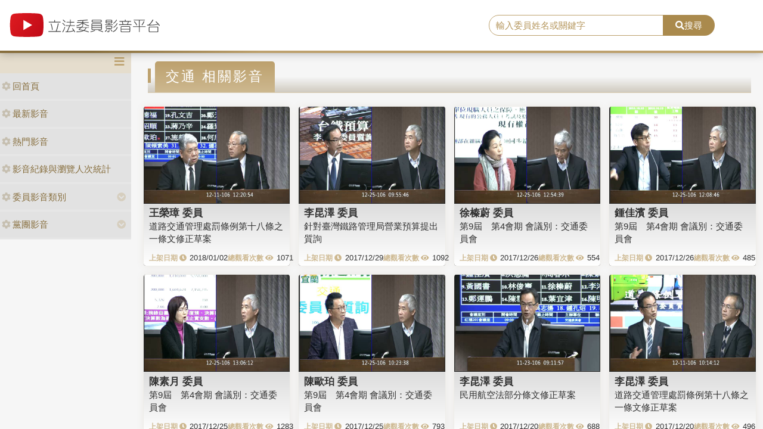

--- FILE ---
content_type: text/html; charset=utf-8
request_url: https://media.ly.gov.tw/Padding/Keyword?JsonModel=%7B%22TotalCount%22%3A1578%2C%22Current%22%3A49%2C%22PageCount%22%3A20%2C%22LastIndex%22%3A79%2C%22ActionName%22%3A%22Keyword%22%2C%22ControllerName%22%3A%22Padding%22%2C%22ID%22%3A0.0%2C%22NAME%22%3Anull%2C%22LGNO%22%3Anull%2C%22STAGE%22%3A0%2C%22KEYWORD%22%3A%22%E4%BA%A4%E9%80%9A%22%7D&Current=50
body_size: 6131
content:
<!DOCTYPE html>
<html xmlns="http://www.w3.org/1999/xhtml" xmlns:og="http://ogp.me/ns#">
<head>
    <meta http-equiv="Content-Type" content="text/html; charset=utf-8">
    <meta http-equiv="X-UA-Compatible" content="IE=edge,chrome=1">
    <meta name="viewport" content="width=device-width, initial-scale=1.0, maximum-scale=1.0, user-scalable=0">

    

    <link rel="shortcut icon" href="/Content/images/favicon.ico" type="image/x-icon">
    <title>立法委員影音平台</title>
    <link type="text/css" rel="stylesheet" href="/Content/vendors/bootstrap/css/bootstrap.min.css">
    <link type="text/css" rel="stylesheet" href="/Content/vendors/bootstrap-datepicker/css/bootstrap-datepicker.min.css">
    <link type="text/css" rel="stylesheet" href="/Content/vendors/font-awesome/css/all.css">
    <link type="text/css" rel="stylesheet" href="/Content/css/style.css">
    <link type="text/css" rel="stylesheet" href="/Content/vendors/swiper/css/swiper.min.css">

    <script type="text/javascript" src="/Content/vendors/jquery/jquery.min.js"></script>

    <!-- player -->
    <script src='/Scripts/player/player.js?V=0'></script>
    <link href="/Content/vendors/videojs/7.8.4/video-js.min.css" rel="stylesheet" />
    <link href="/Scripts/player/plugins/videojs.watermark.css" rel="stylesheet">
    <link href="/Scripts/player/player.css" rel="stylesheet" />
    <script src="/Content/vendors/videojs/7.8.4/videojs-ie8.min.js"></script>
    <script src="/Content/vendors/videojs/7.8.4/video.min.js"></script>
    <script src='/Scripts/player/plugins/videojs.watermark.js'></script>
    <!-- player title-->
    <link href="/Content/player/ITMAN.title.css" rel="stylesheet">
    <script src="/Scripts/player/plugins/ITMAN.title.js"></script>
    <!-- player -->
</head>


<body>
    <div id="wrapper">
        <header class="navbar" id="ws-header">
            <div class="navbar-header" id="ws-head" role="navigation">
                <div class="container-fluid h-middle">
                    
                    <div class="h-m-left">
                        <div class="navbar-brand ws-brand"><a href="/"><img src="/Content/images/logo.svg" alt="立法委員影音平台"></a></div>
                    </div>
                    
                    <div class="h-m-right">
                        <div class="h-m-r-middle">
                            <div class="ws-sign" style="display:none">
                                <a class="btn btn-outline-primary" href="https://www.ly.gov.tw/Pages/MediaWebMember.aspx">會員登入</a>
                                <a class="btn btn-primary" href="https://www.ly.gov.tw/Pages/WebMember.aspx?flag=createNew">加入會員</a>
                            </div>
                        </div>
                    </div>
                    <div class="h-m-center">
                        <div class="ws-search">
                            <div class="input-group">
                                <input class="form-control" type="text" placeholder="輸入委員姓名或關鍵字" aria-label="search" aria-describedby="search" id="txtSearch" />
                                <div class="input-group-append">
                                    <button class="btn btn-primary" id="search" type="button"><i class="fas fa-search"></i>搜尋</button>
                                </div>
                            </div>
                        </div>
                    </div>
                </div>
            </div>
        </header>
        <div class="pages index" id="ws-body">
            <div class="container-fluid">
                <!-- menu -->
                <aside id="ws_sidebar">
                    <div class="ws_navhead clearfix">
                        <button class="navbar-toggler" id="sidebar" type="button"><i class="fas fa-bars" aria-hidden="true"></i></button>
                    </div>
                    <ul class="list-group ws_navitems">
                        <li class="list-group-item">
                            <div class="ws_item">
                                <a class="list-link" href="/"><i class="fa fa-cog" aria-hidden="true"></i>回首頁</a>
                            </div>
                        </li>
                        <li class="list-group-item">
                            <div class="ws_item">
                                <a class="list-link" href="/Home/New"><i class="fa fa-cog" aria-hidden="true"></i>最新影音</a>
                            </div>
                        </li>
                        <li class="list-group-item">
                            <div class="ws_item">
                                <a class="list-link" href="/Home/Hot"><i class="fa fa-cog" aria-hidden="true"></i>熱門影音</a>
                            </div>
                        </li>
                        <li class="list-group-item">
                            <div class="ws_item">
                                <a class="list-link" href="/Home/Statistics"><i class="fa fa-cog" aria-hidden="true"></i>影音紀錄與瀏覽人次統計</a>
                            </div>
                        </li>
                        <li class="list-group-item parent">
                            <div class="ws_item">
                                <a class="list-link" href="#"><i class="fa fa-cog" aria-hidden="true"></i>委員影音類別</a>
                                <button id="menuTypebtn" class="employ current up down transition rotate" type="button"><i class="fas fa-chevron-circle-down"></i></button>
                            </div>
                            <ul class="ws_submenu" style="display: none;">
                                    <li><a class="list-link" href="/Padding/Type?JsonModel=%7B%22TotalCount%22%3A0%2C%22Current%22%3A0%2C%22PageCount%22%3A0%2C%22LastIndex%22%3A0%2C%22ActionName%22%3Anull%2C%22ControllerName%22%3A%22Padding%22%2C%22ID%22%3A0.0%2C%22NAME%22%3A%22%E5%85%A7%E6%94%BF%E5%A7%94%E5%93%A1%E6%9C%83%22%2C%22LGNO%22%3Anull%2C%22STAGE%22%3A0%2C%22KEYWORD%22%3Anull%7D">內政委員會</a></li>
                                    <li><a class="list-link" href="/Padding/Type?JsonModel=%7B%22TotalCount%22%3A0%2C%22Current%22%3A0%2C%22PageCount%22%3A0%2C%22LastIndex%22%3A0%2C%22ActionName%22%3Anull%2C%22ControllerName%22%3A%22Padding%22%2C%22ID%22%3A0.0%2C%22NAME%22%3A%22%E5%8F%B8%E6%B3%95%E5%8F%8A%E6%B3%95%E5%88%B6%E5%A7%94%E5%93%A1%E6%9C%83%22%2C%22LGNO%22%3Anull%2C%22STAGE%22%3A0%2C%22KEYWORD%22%3Anull%7D">司法及法制委員會</a></li>
                                    <li><a class="list-link" href="/Padding/Type?JsonModel=%7B%22TotalCount%22%3A0%2C%22Current%22%3A0%2C%22PageCount%22%3A0%2C%22LastIndex%22%3A0%2C%22ActionName%22%3Anull%2C%22ControllerName%22%3A%22Padding%22%2C%22ID%22%3A0.0%2C%22NAME%22%3A%22%E5%A4%96%E4%BA%A4%E5%8F%8A%E5%9C%8B%E9%98%B2%E5%A7%94%E5%93%A1%E6%9C%83%22%2C%22LGNO%22%3Anull%2C%22STAGE%22%3A0%2C%22KEYWORD%22%3Anull%7D">外交及國防委員會</a></li>
                                    <li><a class="list-link" href="/Padding/Type?JsonModel=%7B%22TotalCount%22%3A0%2C%22Current%22%3A0%2C%22PageCount%22%3A0%2C%22LastIndex%22%3A0%2C%22ActionName%22%3Anull%2C%22ControllerName%22%3A%22Padding%22%2C%22ID%22%3A0.0%2C%22NAME%22%3A%22%E4%BA%A4%E9%80%9A%E5%A7%94%E5%93%A1%E6%9C%83%22%2C%22LGNO%22%3Anull%2C%22STAGE%22%3A0%2C%22KEYWORD%22%3Anull%7D">交通委員會</a></li>
                                    <li><a class="list-link" href="/Padding/Type?JsonModel=%7B%22TotalCount%22%3A0%2C%22Current%22%3A0%2C%22PageCount%22%3A0%2C%22LastIndex%22%3A0%2C%22ActionName%22%3Anull%2C%22ControllerName%22%3A%22Padding%22%2C%22ID%22%3A0.0%2C%22NAME%22%3A%22%E5%85%A8%E9%99%A2%E5%A7%94%E5%93%A1%E6%9C%83%22%2C%22LGNO%22%3Anull%2C%22STAGE%22%3A0%2C%22KEYWORD%22%3Anull%7D">全院委員會</a></li>
                                    <li><a class="list-link" href="/Padding/Type?JsonModel=%7B%22TotalCount%22%3A0%2C%22Current%22%3A0%2C%22PageCount%22%3A0%2C%22LastIndex%22%3A0%2C%22ActionName%22%3Anull%2C%22ControllerName%22%3A%22Padding%22%2C%22ID%22%3A0.0%2C%22NAME%22%3A%22%E7%A4%BE%E6%9C%83%E7%A6%8F%E5%88%A9%E5%8F%8A%E8%A1%9B%E7%94%9F%E7%92%B0%E5%A2%83%E5%A7%94%E5%93%A1%E6%9C%83%22%2C%22LGNO%22%3Anull%2C%22STAGE%22%3A0%2C%22KEYWORD%22%3Anull%7D">社會福利及衛生環境委員會</a></li>
                                    <li><a class="list-link" href="/Padding/Type?JsonModel=%7B%22TotalCount%22%3A0%2C%22Current%22%3A0%2C%22PageCount%22%3A0%2C%22LastIndex%22%3A0%2C%22ActionName%22%3Anull%2C%22ControllerName%22%3A%22Padding%22%2C%22ID%22%3A0.0%2C%22NAME%22%3A%22%E8%B2%A1%E6%94%BF%E5%A7%94%E5%93%A1%E6%9C%83%22%2C%22LGNO%22%3Anull%2C%22STAGE%22%3A0%2C%22KEYWORD%22%3Anull%7D">財政委員會</a></li>
                                    <li><a class="list-link" href="/Padding/Type?JsonModel=%7B%22TotalCount%22%3A0%2C%22Current%22%3A0%2C%22PageCount%22%3A0%2C%22LastIndex%22%3A0%2C%22ActionName%22%3Anull%2C%22ControllerName%22%3A%22Padding%22%2C%22ID%22%3A0.0%2C%22NAME%22%3A%22%E9%99%A2%E6%9C%83%22%2C%22LGNO%22%3Anull%2C%22STAGE%22%3A0%2C%22KEYWORD%22%3Anull%7D">院會</a></li>
                                    <li><a class="list-link" href="/Padding/Type?JsonModel=%7B%22TotalCount%22%3A0%2C%22Current%22%3A0%2C%22PageCount%22%3A0%2C%22LastIndex%22%3A0%2C%22ActionName%22%3Anull%2C%22ControllerName%22%3A%22Padding%22%2C%22ID%22%3A0.0%2C%22NAME%22%3A%22%E6%95%99%E8%82%B2%E5%8F%8A%E6%96%87%E5%8C%96%E5%A7%94%E5%93%A1%E6%9C%83%22%2C%22LGNO%22%3Anull%2C%22STAGE%22%3A0%2C%22KEYWORD%22%3Anull%7D">教育及文化委員會</a></li>
                                    <li><a class="list-link" href="/Padding/Type?JsonModel=%7B%22TotalCount%22%3A0%2C%22Current%22%3A0%2C%22PageCount%22%3A0%2C%22LastIndex%22%3A0%2C%22ActionName%22%3Anull%2C%22ControllerName%22%3A%22Padding%22%2C%22ID%22%3A0.0%2C%22NAME%22%3A%22%E7%A8%8B%E5%BA%8F%E5%A7%94%E5%93%A1%E6%9C%83%22%2C%22LGNO%22%3Anull%2C%22STAGE%22%3A0%2C%22KEYWORD%22%3Anull%7D">程序委員會</a></li>
                                    <li><a class="list-link" href="/Padding/Type?JsonModel=%7B%22TotalCount%22%3A0%2C%22Current%22%3A0%2C%22PageCount%22%3A0%2C%22LastIndex%22%3A0%2C%22ActionName%22%3Anull%2C%22ControllerName%22%3A%22Padding%22%2C%22ID%22%3A0.0%2C%22NAME%22%3A%22%E7%B6%93%E6%BF%9F%E5%A7%94%E5%93%A1%E6%9C%83%22%2C%22LGNO%22%3Anull%2C%22STAGE%22%3A0%2C%22KEYWORD%22%3Anull%7D">經濟委員會</a></li>
                            </ul>
                        </li>
                        <li class="list-group-item parent">
                            <div class="ws_item">
                                <a class="list-link" href="#"><i class="fa fa-cog" aria-hidden="true"></i>黨團影音</a>
                                <button id="menuPartybtn" class="employ current up down transition rotate" type="button"><i class="fas fa-chevron-circle-down"></i></button>
                            </div>
                            <ul class="ws_submenu" style="display: none;">
                                    <li><a class="list-link" href="/Padding/Party?JsonModel=%7B%22TotalCount%22%3A0%2C%22Current%22%3A0%2C%22PageCount%22%3A0%2C%22LastIndex%22%3A0%2C%22ActionName%22%3Anull%2C%22ControllerName%22%3A%22Padding%22%2C%22ID%22%3A0.0%2C%22NAME%22%3A%22%E4%B8%AD%E5%9C%8B%E5%9C%8B%E6%B0%91%E9%BB%A8%22%2C%22LGNO%22%3Anull%2C%22STAGE%22%3A0%2C%22KEYWORD%22%3Anull%7D">中國國民黨</a></li>
                                    <li><a class="list-link" href="/Padding/Party?JsonModel=%7B%22TotalCount%22%3A0%2C%22Current%22%3A0%2C%22PageCount%22%3A0%2C%22LastIndex%22%3A0%2C%22ActionName%22%3Anull%2C%22ControllerName%22%3A%22Padding%22%2C%22ID%22%3A0.0%2C%22NAME%22%3A%22%E5%8F%B0%E7%81%A3%E6%B0%91%E7%9C%BE%E9%BB%A8%22%2C%22LGNO%22%3Anull%2C%22STAGE%22%3A0%2C%22KEYWORD%22%3Anull%7D">台灣民眾黨</a></li>
                                    <li><a class="list-link" href="/Padding/Party?JsonModel=%7B%22TotalCount%22%3A0%2C%22Current%22%3A0%2C%22PageCount%22%3A0%2C%22LastIndex%22%3A0%2C%22ActionName%22%3Anull%2C%22ControllerName%22%3A%22Padding%22%2C%22ID%22%3A0.0%2C%22NAME%22%3A%22%E6%B0%91%E4%B8%BB%E9%80%B2%E6%AD%A5%E9%BB%A8%22%2C%22LGNO%22%3Anull%2C%22STAGE%22%3A0%2C%22KEYWORD%22%3Anull%7D">民主進步黨</a></li>
                                    <li><a class="list-link" href="/Padding/Party?JsonModel=%7B%22TotalCount%22%3A0%2C%22Current%22%3A0%2C%22PageCount%22%3A0%2C%22LastIndex%22%3A0%2C%22ActionName%22%3Anull%2C%22ControllerName%22%3A%22Padding%22%2C%22ID%22%3A0.0%2C%22NAME%22%3A%22%E7%84%A1%E9%BB%A8%E7%B1%8D%22%2C%22LGNO%22%3Anull%2C%22STAGE%22%3A0%2C%22KEYWORD%22%3Anull%7D">無黨籍</a></li>
                            </ul>
                        </li>
                    </ul>
                </aside>

                <article class="ws-content">
                    



<div class="container-fluid">
    <h3 class="ws_subtitle"><span>交通 相關影音</span></h3>
<style>
    .ws-video-card .date::before {
        content: "上架日期 \f017";
        position: static;
        margin-right: 5px;
    }

    .ws-video-card .view::before {
        content: "總觀看次數 \f06e";
        position: static;
        margin-right: 5px;
    }

    .ws-video-card .view {
        white-space: nowrap;
    }

    .ws-video-card .date {
        white-space: nowrap;
    }

    .ws-video-card .card-header {
        background: url('/Content/images/no_image.jpg') no-repeat center;
        background-size: contain;
        overflow: hidden;
        background-position: center;
    }
</style>

<div class="row">
        <div class="col-md-3 col-xs-4 col-sm p-2">
            <div class="card ws-video-card">
                <div class="card-header" style="background-image:url('https://ivod.ly.gov.tw/Image/Pic/photo_20171211122101_12387.jpg');">
                    <a href='/Home/Detail/303397' title=""></a>
                </div>
                <div class="card-body">
                    <h5 class="card-title"><a href='/Padding/Legislator?JsonModel=%7B%22TotalCount%22%3A0%2C%22Current%22%3A0%2C%22PageCount%22%3A0%2C%22LastIndex%22%3A0%2C%22ActionName%22%3Anull%2C%22ControllerName%22%3A%22Padding%22%2C%22ID%22%3A0.0%2C%22NAME%22%3Anull%2C%22LGNO%22%3A%2200005%22%2C%22STAGE%22%3A9%2C%22KEYWORD%22%3Anull%7D' title="">王榮璋 委員</a></h5>
                    <div class="card-content"><a href='/Home/Detail/303397' title="">道路交通管理處罰條例第十八條之一條文修正草案</a></div>
                    <div class="card-cont">
                        <div class="date">2018/01/02</div>
                        <div class="view">1071</div>
                    </div>
                </div>
            </div>
        </div>
        <div class="col-md-3 col-xs-4 col-sm p-2">
            <div class="card ws-video-card">
                <div class="card-header" style="background-image:url('https://ivod.ly.gov.tw/Image/Pic/photo_20171225095554_12465.jpg');">
                    <a href='/Home/Detail/303371' title=""></a>
                </div>
                <div class="card-body">
                    <h5 class="card-title"><a href='/Padding/Legislator?JsonModel=%7B%22TotalCount%22%3A0%2C%22Current%22%3A0%2C%22PageCount%22%3A0%2C%22LastIndex%22%3A0%2C%22ActionName%22%3Anull%2C%22ControllerName%22%3A%22Padding%22%2C%22ID%22%3A0.0%2C%22NAME%22%3Anull%2C%22LGNO%22%3A%2200020%22%2C%22STAGE%22%3A9%2C%22KEYWORD%22%3Anull%7D' title="">李昆澤 委員</a></h5>
                    <div class="card-content"><a href='/Home/Detail/303371' title="">針對臺灣鐵路管理局營業預算提出質詢</a></div>
                    <div class="card-cont">
                        <div class="date">2017/12/29</div>
                        <div class="view">1092</div>
                    </div>
                </div>
            </div>
        </div>
        <div class="col-md-3 col-xs-4 col-sm p-2">
            <div class="card ws-video-card">
                <div class="card-header" style="background-image:url('https://ivod.ly.gov.tw/Image/Pic/photo_20171225125445_12465.jpg');">
                    <a href='/Home/Detail/303331' title=""></a>
                </div>
                <div class="card-body">
                    <h5 class="card-title"><a href='/Padding/Legislator?JsonModel=%7B%22TotalCount%22%3A0%2C%22Current%22%3A0%2C%22PageCount%22%3A0%2C%22LastIndex%22%3A0%2C%22ActionName%22%3Anull%2C%22ControllerName%22%3A%22Padding%22%2C%22ID%22%3A0.0%2C%22NAME%22%3Anull%2C%22LGNO%22%3A%2200047%22%2C%22STAGE%22%3A9%2C%22KEYWORD%22%3Anull%7D' title="">徐榛蔚 委員</a></h5>
                    <div class="card-content"><a href='/Home/Detail/303331' title="">第9屆　第4會期
會議別：交通委員會</a></div>
                    <div class="card-cont">
                        <div class="date">2017/12/26</div>
                        <div class="view">554</div>
                    </div>
                </div>
            </div>
        </div>
        <div class="col-md-3 col-xs-4 col-sm p-2">
            <div class="card ws-video-card">
                <div class="card-header" style="background-image:url('https://ivod.ly.gov.tw/Image/Pic/photo_20171225120854_12465.jpg');">
                    <a href='/Home/Detail/303329' title=""></a>
                </div>
                <div class="card-body">
                    <h5 class="card-title"><a href='/Padding/Legislator?JsonModel=%7B%22TotalCount%22%3A0%2C%22Current%22%3A0%2C%22PageCount%22%3A0%2C%22LastIndex%22%3A0%2C%22ActionName%22%3Anull%2C%22ControllerName%22%3A%22Padding%22%2C%22ID%22%3A0.0%2C%22NAME%22%3Anull%2C%22LGNO%22%3A%2200104%22%2C%22STAGE%22%3A9%2C%22KEYWORD%22%3Anull%7D' title="">鍾佳濱 委員</a></h5>
                    <div class="card-content"><a href='/Home/Detail/303329' title="">第9屆　第4會期
會議別：交通委員會</a></div>
                    <div class="card-cont">
                        <div class="date">2017/12/26</div>
                        <div class="view">485</div>
                    </div>
                </div>
            </div>
        </div>
        <div class="col-md-3 col-xs-4 col-sm p-2">
            <div class="card ws-video-card">
                <div class="card-header" style="background-image:url('https://ivod.ly.gov.tw/Image/Pic/photo_20171225130619_12465.jpg');">
                    <a href='/Home/Detail/303309' title=""></a>
                </div>
                <div class="card-body">
                    <h5 class="card-title"><a href='/Padding/Legislator?JsonModel=%7B%22TotalCount%22%3A0%2C%22Current%22%3A0%2C%22PageCount%22%3A0%2C%22LastIndex%22%3A0%2C%22ActionName%22%3Anull%2C%22ControllerName%22%3A%22Padding%22%2C%22ID%22%3A0.0%2C%22NAME%22%3Anull%2C%22LGNO%22%3A%2200064%22%2C%22STAGE%22%3A9%2C%22KEYWORD%22%3Anull%7D' title="">陳素月 委員</a></h5>
                    <div class="card-content"><a href='/Home/Detail/303309' title="">第9屆　第4會期
會議別：交通委員會</a></div>
                    <div class="card-cont">
                        <div class="date">2017/12/25</div>
                        <div class="view">1283</div>
                    </div>
                </div>
            </div>
        </div>
        <div class="col-md-3 col-xs-4 col-sm p-2">
            <div class="card ws-video-card">
                <div class="card-header" style="background-image:url('https://ivod.ly.gov.tw/Image/Pic/photo_20171225102344_12465.jpg');">
                    <a href='/Home/Detail/303308' title=""></a>
                </div>
                <div class="card-body">
                    <h5 class="card-title"><a href='/Padding/Legislator?JsonModel=%7B%22TotalCount%22%3A0%2C%22Current%22%3A0%2C%22PageCount%22%3A0%2C%22LastIndex%22%3A0%2C%22ActionName%22%3Anull%2C%22ControllerName%22%3A%22Padding%22%2C%22ID%22%3A0.0%2C%22NAME%22%3Anull%2C%22LGNO%22%3A%2200068%22%2C%22STAGE%22%3A9%2C%22KEYWORD%22%3Anull%7D' title="">陳歐珀 委員</a></h5>
                    <div class="card-content"><a href='/Home/Detail/303308' title="">第9屆　第4會期
會議別：交通委員會</a></div>
                    <div class="card-cont">
                        <div class="date">2017/12/25</div>
                        <div class="view">793</div>
                    </div>
                </div>
            </div>
        </div>
        <div class="col-md-3 col-xs-4 col-sm p-2">
            <div class="card ws-video-card">
                <div class="card-header" style="background-image:url('https://ivod.ly.gov.tw/Image/Pic/photo_20171123091202_12278.jpg');">
                    <a href='/Home/Detail/303260' title=""></a>
                </div>
                <div class="card-body">
                    <h5 class="card-title"><a href='/Padding/Legislator?JsonModel=%7B%22TotalCount%22%3A0%2C%22Current%22%3A0%2C%22PageCount%22%3A0%2C%22LastIndex%22%3A0%2C%22ActionName%22%3Anull%2C%22ControllerName%22%3A%22Padding%22%2C%22ID%22%3A0.0%2C%22NAME%22%3Anull%2C%22LGNO%22%3A%2200020%22%2C%22STAGE%22%3A9%2C%22KEYWORD%22%3Anull%7D' title="">李昆澤 委員</a></h5>
                    <div class="card-content"><a href='/Home/Detail/303260' title="">民用航空法部分條文修正草案</a></div>
                    <div class="card-cont">
                        <div class="date">2017/12/20</div>
                        <div class="view">688</div>
                    </div>
                </div>
            </div>
        </div>
        <div class="col-md-3 col-xs-4 col-sm p-2">
            <div class="card ws-video-card">
                <div class="card-header" style="background-image:url('https://ivod.ly.gov.tw/Image/Pic/photo_20171211101418_12387.jpg');">
                    <a href='/Home/Detail/303258' title=""></a>
                </div>
                <div class="card-body">
                    <h5 class="card-title"><a href='/Padding/Legislator?JsonModel=%7B%22TotalCount%22%3A0%2C%22Current%22%3A0%2C%22PageCount%22%3A0%2C%22LastIndex%22%3A0%2C%22ActionName%22%3Anull%2C%22ControllerName%22%3A%22Padding%22%2C%22ID%22%3A0.0%2C%22NAME%22%3Anull%2C%22LGNO%22%3A%2200020%22%2C%22STAGE%22%3A9%2C%22KEYWORD%22%3Anull%7D' title="">李昆澤 委員</a></h5>
                    <div class="card-content"><a href='/Home/Detail/303258' title="">道路交通管理處罰條例第十八條之一條文修正草案</a></div>
                    <div class="card-cont">
                        <div class="date">2017/12/20</div>
                        <div class="view">496</div>
                    </div>
                </div>
            </div>
        </div>
        <div class="col-md-3 col-xs-4 col-sm p-2">
            <div class="card ws-video-card">
                <div class="card-header" style="background-image:url('https://ivod.ly.gov.tw/Image/Pic/photo_20171211091107_12387.jpg');">
                    <a href='/Home/Detail/303137' title=""></a>
                </div>
                <div class="card-body">
                    <h5 class="card-title"><a href='/Padding/Legislator?JsonModel=%7B%22TotalCount%22%3A0%2C%22Current%22%3A0%2C%22PageCount%22%3A0%2C%22LastIndex%22%3A0%2C%22ActionName%22%3Anull%2C%22ControllerName%22%3A%22Padding%22%2C%22ID%22%3A0.0%2C%22NAME%22%3Anull%2C%22LGNO%22%3A%2200024%22%2C%22STAGE%22%3A9%2C%22KEYWORD%22%3Anull%7D' title="">李鴻鈞 委員</a></h5>
                    <div class="card-content"><a href='/Home/Detail/303137' title="">道路交通管理處罰條例第十八條之一條文修正草案</a></div>
                    <div class="card-cont">
                        <div class="date">2017/12/11</div>
                        <div class="view">524</div>
                    </div>
                </div>
            </div>
        </div>
        <div class="col-md-3 col-xs-4 col-sm p-2">
            <div class="card ws-video-card">
                <div class="card-header" style="background-image:url('https://ivod.ly.gov.tw/Image/Pic/photo_20171211120821_12387.jpg');">
                    <a href='/Home/Detail/303136' title=""></a>
                </div>
                <div class="card-body">
                    <h5 class="card-title"><a href='/Padding/Legislator?JsonModel=%7B%22TotalCount%22%3A0%2C%22Current%22%3A0%2C%22PageCount%22%3A0%2C%22LastIndex%22%3A0%2C%22ActionName%22%3Anull%2C%22ControllerName%22%3A%22Padding%22%2C%22ID%22%3A0.0%2C%22NAME%22%3Anull%2C%22LGNO%22%3A%2200024%22%2C%22STAGE%22%3A9%2C%22KEYWORD%22%3Anull%7D' title="">李鴻鈞 委員</a></h5>
                    <div class="card-content"><a href='/Home/Detail/303136' title="">道路交通管理處罰條例第十八條之一條文修正草案</a></div>
                    <div class="card-cont">
                        <div class="date">2017/12/11</div>
                        <div class="view">366</div>
                    </div>
                </div>
            </div>
        </div>
        <div class="col-md-3 col-xs-4 col-sm p-2">
            <div class="card ws-video-card">
                <div class="card-header" style="background-image:url('https://ivod.ly.gov.tw/Image/Pic/photo_20171211113629_12387.jpg');">
                    <a href='/Home/Detail/303132' title=""></a>
                </div>
                <div class="card-body">
                    <h5 class="card-title"><a href='/Padding/Legislator?JsonModel=%7B%22TotalCount%22%3A0%2C%22Current%22%3A0%2C%22PageCount%22%3A0%2C%22LastIndex%22%3A0%2C%22ActionName%22%3Anull%2C%22ControllerName%22%3A%22Padding%22%2C%22ID%22%3A0.0%2C%22NAME%22%3Anull%2C%22LGNO%22%3A%2200047%22%2C%22STAGE%22%3A9%2C%22KEYWORD%22%3Anull%7D' title="">徐榛蔚 委員</a></h5>
                    <div class="card-content"><a href='/Home/Detail/303132' title="">道路交通管理處罰條例第十八條之一條文修正草案</a></div>
                    <div class="card-cont">
                        <div class="date">2017/12/11</div>
                        <div class="view">341</div>
                    </div>
                </div>
            </div>
        </div>
        <div class="col-md-3 col-xs-4 col-sm p-2">
            <div class="card ws-video-card">
                <div class="card-header" style="background-image:url('https://ivod.ly.gov.tw/Image/Pic/photo_20171211115453_12387.jpg');">
                    <a href='/Home/Detail/303131' title=""></a>
                </div>
                <div class="card-body">
                    <h5 class="card-title"><a href='/Padding/Legislator?JsonModel=%7B%22TotalCount%22%3A0%2C%22Current%22%3A0%2C%22PageCount%22%3A0%2C%22LastIndex%22%3A0%2C%22ActionName%22%3Anull%2C%22ControllerName%22%3A%22Padding%22%2C%22ID%22%3A0.0%2C%22NAME%22%3Anull%2C%22LGNO%22%3A%2200064%22%2C%22STAGE%22%3A9%2C%22KEYWORD%22%3Anull%7D' title="">陳素月 委員</a></h5>
                    <div class="card-content"><a href='/Home/Detail/303131' title="">道路交通管理處罰條例第十八條之一條文修正草案</a></div>
                    <div class="card-cont">
                        <div class="date">2017/12/11</div>
                        <div class="view">109</div>
                    </div>
                </div>
            </div>
        </div>
        <div class="col-md-3 col-xs-4 col-sm p-2">
            <div class="card ws-video-card">
                <div class="card-header" style="background-image:url('https://ivod.ly.gov.tw/Image/Pic/photo_20171206121132_12347.jpg');">
                    <a href='/Home/Detail/303129' title=""></a>
                </div>
                <div class="card-body">
                    <h5 class="card-title"><a href='/Padding/Legislator?JsonModel=%7B%22TotalCount%22%3A0%2C%22Current%22%3A0%2C%22PageCount%22%3A0%2C%22LastIndex%22%3A0%2C%22ActionName%22%3Anull%2C%22ControllerName%22%3A%22Padding%22%2C%22ID%22%3A0.0%2C%22NAME%22%3Anull%2C%22LGNO%22%3A%2200104%22%2C%22STAGE%22%3A9%2C%22KEYWORD%22%3Anull%7D' title="">鍾佳濱 委員</a></h5>
                    <div class="card-content"><a href='/Home/Detail/303129' title="">第9屆　第4會期
會議別：交通委員會</a></div>
                    <div class="card-cont">
                        <div class="date">2017/12/11</div>
                        <div class="view">429</div>
                    </div>
                </div>
            </div>
        </div>
        <div class="col-md-3 col-xs-4 col-sm p-2">
            <div class="card ws-video-card">
                <div class="card-header" style="background-image:url('https://ivod.ly.gov.tw/Image/Pic/photo_20171129114805_12332.jpg');">
                    <a href='/Home/Detail/303092' title=""></a>
                </div>
                <div class="card-body">
                    <h5 class="card-title"><a href='/Padding/Legislator?JsonModel=%7B%22TotalCount%22%3A0%2C%22Current%22%3A0%2C%22PageCount%22%3A0%2C%22LastIndex%22%3A0%2C%22ActionName%22%3Anull%2C%22ControllerName%22%3A%22Padding%22%2C%22ID%22%3A0.0%2C%22NAME%22%3Anull%2C%22LGNO%22%3A%2200064%22%2C%22STAGE%22%3A9%2C%22KEYWORD%22%3Anull%7D' title="">陳素月 委員</a></h5>
                    <div class="card-content"><a href='/Home/Detail/303092' title="">第9屆　第4會期
會議別：交通委員會</a></div>
                    <div class="card-cont">
                        <div class="date">2017/12/06</div>
                        <div class="view">605</div>
                    </div>
                </div>
            </div>
        </div>
        <div class="col-md-3 col-xs-4 col-sm p-2">
            <div class="card ws-video-card">
                <div class="card-header" style="background-image:url('https://ivod.ly.gov.tw/Image/Pic/photo_20171206104934_12347.jpg');">
                    <a href='/Home/Detail/303091' title=""></a>
                </div>
                <div class="card-body">
                    <h5 class="card-title"><a href='/Padding/Legislator?JsonModel=%7B%22TotalCount%22%3A0%2C%22Current%22%3A0%2C%22PageCount%22%3A0%2C%22LastIndex%22%3A0%2C%22ActionName%22%3Anull%2C%22ControllerName%22%3A%22Padding%22%2C%22ID%22%3A0.0%2C%22NAME%22%3Anull%2C%22LGNO%22%3A%2200064%22%2C%22STAGE%22%3A9%2C%22KEYWORD%22%3Anull%7D' title="">陳素月 委員</a></h5>
                    <div class="card-content"><a href='/Home/Detail/303091' title="">第9屆　第4會期
會議別：交通委員會</a></div>
                    <div class="card-cont">
                        <div class="date">2017/12/06</div>
                        <div class="view">421</div>
                    </div>
                </div>
            </div>
        </div>
        <div class="col-md-3 col-xs-4 col-sm p-2">
            <div class="card ws-video-card">
                <div class="card-header" style="background-image:url('https://ivod.ly.gov.tw/Image/Pic/photo_20171206114900_12347.jpg');">
                    <a href='/Home/Detail/303090' title=""></a>
                </div>
                <div class="card-body">
                    <h5 class="card-title"><a href='/Padding/Legislator?JsonModel=%7B%22TotalCount%22%3A0%2C%22Current%22%3A0%2C%22PageCount%22%3A0%2C%22LastIndex%22%3A0%2C%22ActionName%22%3Anull%2C%22ControllerName%22%3A%22Padding%22%2C%22ID%22%3A0.0%2C%22NAME%22%3Anull%2C%22LGNO%22%3A%2200047%22%2C%22STAGE%22%3A9%2C%22KEYWORD%22%3Anull%7D' title="">徐榛蔚 委員</a></h5>
                    <div class="card-content"><a href='/Home/Detail/303090' title="">第9屆　第4會期
會議別：交通委員會</a></div>
                    <div class="card-cont">
                        <div class="date">2017/12/06</div>
                        <div class="view">513</div>
                    </div>
                </div>
            </div>
        </div>
        <div class="col-md-3 col-xs-4 col-sm p-2">
            <div class="card ws-video-card">
                <div class="card-header" style="background-image:url('https://ivod.ly.gov.tw/Image/Pic/photo_20171206095453_12347.jpg');">
                    <a href='/Home/Detail/303086' title=""></a>
                </div>
                <div class="card-body">
                    <h5 class="card-title"><a href='/Padding/Legislator?JsonModel=%7B%22TotalCount%22%3A0%2C%22Current%22%3A0%2C%22PageCount%22%3A0%2C%22LastIndex%22%3A0%2C%22ActionName%22%3Anull%2C%22ControllerName%22%3A%22Padding%22%2C%22ID%22%3A0.0%2C%22NAME%22%3Anull%2C%22LGNO%22%3A%2200020%22%2C%22STAGE%22%3A9%2C%22KEYWORD%22%3Anull%7D' title="">李昆澤 委員</a></h5>
                    <div class="card-content"><a href='/Home/Detail/303086' title="">針對臺灣港務股份有限公司及航港建設基金預算提出質詢</a></div>
                    <div class="card-cont">
                        <div class="date">2017/12/06</div>
                        <div class="view">725</div>
                    </div>
                </div>
            </div>
        </div>
        <div class="col-md-3 col-xs-4 col-sm p-2">
            <div class="card ws-video-card">
                <div class="card-header" style="background-image:url('https://ivod.ly.gov.tw/Image/Pic/photo_20171206093017_12347.jpg');">
                    <a href='/Home/Detail/303068' title=""></a>
                </div>
                <div class="card-body">
                    <h5 class="card-title"><a href='/Padding/Legislator?JsonModel=%7B%22TotalCount%22%3A0%2C%22Current%22%3A0%2C%22PageCount%22%3A0%2C%22LastIndex%22%3A0%2C%22ActionName%22%3Anull%2C%22ControllerName%22%3A%22Padding%22%2C%22ID%22%3A0.0%2C%22NAME%22%3Anull%2C%22LGNO%22%3A%2200068%22%2C%22STAGE%22%3A9%2C%22KEYWORD%22%3Anull%7D' title="">陳歐珀 委員</a></h5>
                    <div class="card-content"><a href='/Home/Detail/303068' title="">第9屆　第4會期
會議別：交通委員會</a></div>
                    <div class="card-cont">
                        <div class="date">2017/12/06</div>
                        <div class="view">712</div>
                    </div>
                </div>
            </div>
        </div>
        <div class="col-md-3 col-xs-4 col-sm p-2">
            <div class="card ws-video-card">
                <div class="card-header" style="background-image:url('https://ivod.ly.gov.tw/Image/Pic/photo_20171129102409_12332.jpg');">
                    <a href='/Home/Detail/303056' title=""></a>
                </div>
                <div class="card-body">
                    <h5 class="card-title"><a href='/Padding/Legislator?JsonModel=%7B%22TotalCount%22%3A0%2C%22Current%22%3A0%2C%22PageCount%22%3A0%2C%22LastIndex%22%3A0%2C%22ActionName%22%3Anull%2C%22ControllerName%22%3A%22Padding%22%2C%22ID%22%3A0.0%2C%22NAME%22%3Anull%2C%22LGNO%22%3A%2200104%22%2C%22STAGE%22%3A9%2C%22KEYWORD%22%3Anull%7D' title="">鍾佳濱 委員</a></h5>
                    <div class="card-content"><a href='/Home/Detail/303056' title="">第9屆　第4會期
會議別：交通委員會</a></div>
                    <div class="card-cont">
                        <div class="date">2017/12/05</div>
                        <div class="view">638</div>
                    </div>
                </div>
            </div>
        </div>
        <div class="col-md-3 col-xs-4 col-sm p-2">
            <div class="card ws-video-card">
                <div class="card-header" style="background-image:url('https://ivod.ly.gov.tw/Image/Pic/photo_20171123115530_12278.jpg');">
                    <a href='/Home/Detail/303017' title=""></a>
                </div>
                <div class="card-body">
                    <h5 class="card-title"><a href='/Padding/Legislator?JsonModel=%7B%22TotalCount%22%3A0%2C%22Current%22%3A0%2C%22PageCount%22%3A0%2C%22LastIndex%22%3A0%2C%22ActionName%22%3Anull%2C%22ControllerName%22%3A%22Padding%22%2C%22ID%22%3A0.0%2C%22NAME%22%3Anull%2C%22LGNO%22%3A%2200024%22%2C%22STAGE%22%3A9%2C%22KEYWORD%22%3Anull%7D' title="">李鴻鈞 委員</a></h5>
                    <div class="card-content"><a href='/Home/Detail/303017' title="">民用航空法部分條文修正草案</a></div>
                    <div class="card-cont">
                        <div class="date">2017/11/30</div>
                        <div class="view">331</div>
                    </div>
                </div>
            </div>
        </div>
</div>

<div class="row">
    <div class="col-12 text-center">
        <nav class="ws-pagination" aria-label="Page navigation example">
            <ul class="pagination">
                <li class="page-item"><a class="page-link" href="/Padding/Keyword?JsonModel=%7B%22TotalCount%22%3A1678%2C%22Current%22%3A50%2C%22PageCount%22%3A20%2C%22LastIndex%22%3A84%2C%22ActionName%22%3A%22Keyword%22%2C%22ControllerName%22%3A%22Padding%22%2C%22ID%22%3A0.0%2C%22NAME%22%3Anull%2C%22LGNO%22%3Anull%2C%22STAGE%22%3A0%2C%22KEYWORD%22%3A%22%E4%BA%A4%E9%80%9A%22%7D&amp;Current=0" >首頁</a></li>
                <li class="page-item"><a class="page-link" href="/Padding/Keyword?JsonModel=%7B%22TotalCount%22%3A1678%2C%22Current%22%3A50%2C%22PageCount%22%3A20%2C%22LastIndex%22%3A84%2C%22ActionName%22%3A%22Keyword%22%2C%22ControllerName%22%3A%22Padding%22%2C%22ID%22%3A0.0%2C%22NAME%22%3Anull%2C%22LGNO%22%3Anull%2C%22STAGE%22%3A0%2C%22KEYWORD%22%3A%22%E4%BA%A4%E9%80%9A%22%7D&amp;Current=40" >上十頁</a></li>
                <li class="page-item"><a class="page-link" href="/Padding/Keyword?JsonModel=%7B%22TotalCount%22%3A1678%2C%22Current%22%3A50%2C%22PageCount%22%3A20%2C%22LastIndex%22%3A84%2C%22ActionName%22%3A%22Keyword%22%2C%22ControllerName%22%3A%22Padding%22%2C%22ID%22%3A0.0%2C%22NAME%22%3Anull%2C%22LGNO%22%3Anull%2C%22STAGE%22%3A0%2C%22KEYWORD%22%3A%22%E4%BA%A4%E9%80%9A%22%7D&amp;Current=49" >上一頁</a></li>
                <li class="page-item"><a class="page-link" href="/Padding/Keyword?JsonModel=%7B%22TotalCount%22%3A1678%2C%22Current%22%3A50%2C%22PageCount%22%3A20%2C%22LastIndex%22%3A84%2C%22ActionName%22%3A%22Keyword%22%2C%22ControllerName%22%3A%22Padding%22%2C%22ID%22%3A0.0%2C%22NAME%22%3Anull%2C%22LGNO%22%3Anull%2C%22STAGE%22%3A0%2C%22KEYWORD%22%3A%22%E4%BA%A4%E9%80%9A%22%7D&amp;Current=40" >...</a></li>
                    <li class="page-item"><a class='page-link bg-info' href='/Padding/Keyword?JsonModel=%7B%22TotalCount%22%3A1678%2C%22Current%22%3A50%2C%22PageCount%22%3A20%2C%22LastIndex%22%3A84%2C%22ActionName%22%3A%22Keyword%22%2C%22ControllerName%22%3A%22Padding%22%2C%22ID%22%3A0.0%2C%22NAME%22%3Anull%2C%22LGNO%22%3Anull%2C%22STAGE%22%3A0%2C%22KEYWORD%22%3A%22%E4%BA%A4%E9%80%9A%22%7D&amp;Current=50'>51</a></li>
                    <li class="page-item"><a class='page-link ' href='/Padding/Keyword?JsonModel=%7B%22TotalCount%22%3A1678%2C%22Current%22%3A50%2C%22PageCount%22%3A20%2C%22LastIndex%22%3A84%2C%22ActionName%22%3A%22Keyword%22%2C%22ControllerName%22%3A%22Padding%22%2C%22ID%22%3A0.0%2C%22NAME%22%3Anull%2C%22LGNO%22%3Anull%2C%22STAGE%22%3A0%2C%22KEYWORD%22%3A%22%E4%BA%A4%E9%80%9A%22%7D&amp;Current=51'>52</a></li>
                    <li class="page-item"><a class='page-link ' href='/Padding/Keyword?JsonModel=%7B%22TotalCount%22%3A1678%2C%22Current%22%3A50%2C%22PageCount%22%3A20%2C%22LastIndex%22%3A84%2C%22ActionName%22%3A%22Keyword%22%2C%22ControllerName%22%3A%22Padding%22%2C%22ID%22%3A0.0%2C%22NAME%22%3Anull%2C%22LGNO%22%3Anull%2C%22STAGE%22%3A0%2C%22KEYWORD%22%3A%22%E4%BA%A4%E9%80%9A%22%7D&amp;Current=52'>53</a></li>
                    <li class="page-item"><a class='page-link ' href='/Padding/Keyword?JsonModel=%7B%22TotalCount%22%3A1678%2C%22Current%22%3A50%2C%22PageCount%22%3A20%2C%22LastIndex%22%3A84%2C%22ActionName%22%3A%22Keyword%22%2C%22ControllerName%22%3A%22Padding%22%2C%22ID%22%3A0.0%2C%22NAME%22%3Anull%2C%22LGNO%22%3Anull%2C%22STAGE%22%3A0%2C%22KEYWORD%22%3A%22%E4%BA%A4%E9%80%9A%22%7D&amp;Current=53'>54</a></li>
                    <li class="page-item"><a class='page-link ' href='/Padding/Keyword?JsonModel=%7B%22TotalCount%22%3A1678%2C%22Current%22%3A50%2C%22PageCount%22%3A20%2C%22LastIndex%22%3A84%2C%22ActionName%22%3A%22Keyword%22%2C%22ControllerName%22%3A%22Padding%22%2C%22ID%22%3A0.0%2C%22NAME%22%3Anull%2C%22LGNO%22%3Anull%2C%22STAGE%22%3A0%2C%22KEYWORD%22%3A%22%E4%BA%A4%E9%80%9A%22%7D&amp;Current=54'>55</a></li>
                    <li class="page-item"><a class='page-link ' href='/Padding/Keyword?JsonModel=%7B%22TotalCount%22%3A1678%2C%22Current%22%3A50%2C%22PageCount%22%3A20%2C%22LastIndex%22%3A84%2C%22ActionName%22%3A%22Keyword%22%2C%22ControllerName%22%3A%22Padding%22%2C%22ID%22%3A0.0%2C%22NAME%22%3Anull%2C%22LGNO%22%3Anull%2C%22STAGE%22%3A0%2C%22KEYWORD%22%3A%22%E4%BA%A4%E9%80%9A%22%7D&amp;Current=55'>56</a></li>
                    <li class="page-item"><a class='page-link ' href='/Padding/Keyword?JsonModel=%7B%22TotalCount%22%3A1678%2C%22Current%22%3A50%2C%22PageCount%22%3A20%2C%22LastIndex%22%3A84%2C%22ActionName%22%3A%22Keyword%22%2C%22ControllerName%22%3A%22Padding%22%2C%22ID%22%3A0.0%2C%22NAME%22%3Anull%2C%22LGNO%22%3Anull%2C%22STAGE%22%3A0%2C%22KEYWORD%22%3A%22%E4%BA%A4%E9%80%9A%22%7D&amp;Current=56'>57</a></li>
                    <li class="page-item"><a class='page-link ' href='/Padding/Keyword?JsonModel=%7B%22TotalCount%22%3A1678%2C%22Current%22%3A50%2C%22PageCount%22%3A20%2C%22LastIndex%22%3A84%2C%22ActionName%22%3A%22Keyword%22%2C%22ControllerName%22%3A%22Padding%22%2C%22ID%22%3A0.0%2C%22NAME%22%3Anull%2C%22LGNO%22%3Anull%2C%22STAGE%22%3A0%2C%22KEYWORD%22%3A%22%E4%BA%A4%E9%80%9A%22%7D&amp;Current=57'>58</a></li>
                    <li class="page-item"><a class='page-link ' href='/Padding/Keyword?JsonModel=%7B%22TotalCount%22%3A1678%2C%22Current%22%3A50%2C%22PageCount%22%3A20%2C%22LastIndex%22%3A84%2C%22ActionName%22%3A%22Keyword%22%2C%22ControllerName%22%3A%22Padding%22%2C%22ID%22%3A0.0%2C%22NAME%22%3Anull%2C%22LGNO%22%3Anull%2C%22STAGE%22%3A0%2C%22KEYWORD%22%3A%22%E4%BA%A4%E9%80%9A%22%7D&amp;Current=58'>59</a></li>
                    <li class="page-item"><a class='page-link ' href='/Padding/Keyword?JsonModel=%7B%22TotalCount%22%3A1678%2C%22Current%22%3A50%2C%22PageCount%22%3A20%2C%22LastIndex%22%3A84%2C%22ActionName%22%3A%22Keyword%22%2C%22ControllerName%22%3A%22Padding%22%2C%22ID%22%3A0.0%2C%22NAME%22%3Anull%2C%22LGNO%22%3Anull%2C%22STAGE%22%3A0%2C%22KEYWORD%22%3A%22%E4%BA%A4%E9%80%9A%22%7D&amp;Current=59'>60</a></li>
                        <li class="page-item"><a class="page-link" href="/Padding/Keyword?JsonModel=%7B%22TotalCount%22%3A1678%2C%22Current%22%3A50%2C%22PageCount%22%3A20%2C%22LastIndex%22%3A84%2C%22ActionName%22%3A%22Keyword%22%2C%22ControllerName%22%3A%22Padding%22%2C%22ID%22%3A0.0%2C%22NAME%22%3Anull%2C%22LGNO%22%3Anull%2C%22STAGE%22%3A0%2C%22KEYWORD%22%3A%22%E4%BA%A4%E9%80%9A%22%7D&amp;Current=60" >...</a></li>
                <li class="page-item"><a class="page-link" href="/Padding/Keyword?JsonModel=%7B%22TotalCount%22%3A1678%2C%22Current%22%3A50%2C%22PageCount%22%3A20%2C%22LastIndex%22%3A84%2C%22ActionName%22%3A%22Keyword%22%2C%22ControllerName%22%3A%22Padding%22%2C%22ID%22%3A0.0%2C%22NAME%22%3Anull%2C%22LGNO%22%3Anull%2C%22STAGE%22%3A0%2C%22KEYWORD%22%3A%22%E4%BA%A4%E9%80%9A%22%7D&amp;Current=51" >下一頁</a></li>
                <li class="page-item"><a class="page-link" href="/Padding/Keyword?JsonModel=%7B%22TotalCount%22%3A1678%2C%22Current%22%3A50%2C%22PageCount%22%3A20%2C%22LastIndex%22%3A84%2C%22ActionName%22%3A%22Keyword%22%2C%22ControllerName%22%3A%22Padding%22%2C%22ID%22%3A0.0%2C%22NAME%22%3Anull%2C%22LGNO%22%3Anull%2C%22STAGE%22%3A0%2C%22KEYWORD%22%3A%22%E4%BA%A4%E9%80%9A%22%7D&amp;Current=60" >下十頁</a></li>
                <li class="page-item"><a class="page-link" href="/Padding/Keyword?JsonModel=%7B%22TotalCount%22%3A1678%2C%22Current%22%3A50%2C%22PageCount%22%3A20%2C%22LastIndex%22%3A84%2C%22ActionName%22%3A%22Keyword%22%2C%22ControllerName%22%3A%22Padding%22%2C%22ID%22%3A0.0%2C%22NAME%22%3Anull%2C%22LGNO%22%3Anull%2C%22STAGE%22%3A0%2C%22KEYWORD%22%3A%22%E4%BA%A4%E9%80%9A%22%7D&amp;Current=83" >最終頁</a></li>
            </ul>
        </nav>
    </div>
</div>

</div>

                    <footer id="ws-footer">
                        <div class="container">
                            Copyright © 立法院影音平台
                            <a class="btn btn-primary" href="https://www.ly.gov.tw/Pages/List.aspx?nodeid=10770">資訊安全政策</a>
                            <a class="btn btn-primary" href="https://www.ly.gov.tw/Pages/List.aspx?nodeid=10771">隱私權政策</a>
                            <a class="btn btn-primary" href="https://www.ly.gov.tw/Pages/List.aspx?nodeid=10772">立法院網站資料開放宣告</a>
                        </div>
                    </footer>
                </article>
            </div>
        </div>
    </div>
    <script nonce="cm1vaw==">
        function VideoAsTitle(title, mediaName, createDate, timeStart, timeEnd, watermark, xPosition, yPosition, mediaID) {
            timeStart = "00:00";
            timeEnd = "1:12";

            if (!watermark) {
                xPosition = "100";
                yPosition = "0";
            }

            var resource = mediaName.indexOf('http', 0) === 0 ? "LOYB" : "ivod";
            if (resource === "ivod") {
                if (parseInt(createDate) >= 20230201) {
                    resource = "ivod_1"
                }
            }
            playerInitialize(resource, mediaName, timeStart, timeEnd, watermark, xPosition, yPosition);

            player.ITMAN_title({
                text: title,
                opacity: 1,
                bottom: '10%',
                fontSize: '5vw',
            });

            player.on('playing', function () {
                $.post('/Other/CountPlayer', { ID: mediaID }, function () {
                });
            });
        }
    </script>
</body>

<script type="text/javascript" src="/Content/vendors/bootstrap/js/bootstrap.min.js"></script>
<script type="text/javascript" src="/Content/vendors/bootstrap-datepicker/js/bootstrap-datepicker.js"></script>
<script type="text/javascript" src="/Content/vendors/bootstrap-datepicker/js/bootstrap-datepicker.zh-TW.js"></script>
<script type="text/javascript" src="/Content/vendors/sidebar/sidebar.menu.js"></script>
<script type="text/javascript" src="/Content/js/config.js"></script>
<script type="text/javascript" src="/Content/vendors/swiper/js/swiper.min.js"></script>

<script nonce="cm1vaw==">
    var swiper2 = new Swiper('.swiper-container-card-carousel', {
        autoplay: {
            delay: 5000,
        },
        navigation: {
            nextEl: '.swiper-button-next-carousel',
            prevEl: '.swiper-button-prev-carousel',
        },
        breakpoints: {
            640: {
                slidesPerView: 1,
                spaceBetween: 15,
            },
            768: {
                slidesPerView: 3,
                spaceBetween: 15,
            },
            1024: {
                slidesPerView: 4,
                spaceBetween: 15,
            },
            1280: {
                slidesPerView: 5,
                spaceBetween: 15,
            },
        }
    });

    $(function () {
        $('#search').click(function () {
            console.log('search');
            var searchValue = $('#txtSearch').val();
            if (searchValue == '') {
                alert('請輸入委員姓名或關鍵字');
            } else if (searchValue.length < 2) {
                alert('請輸入兩個字以上');
            } else {
                var url = '/Padding/Search?JsonModel=%7B%22TotalCount%22%3A0%2C%22Current%22%3A0%2C%22PageCount%22%3A0%2C%22LastIndex%22%3A0%2C%22ActionName%22%3Anull%2C%22ControllerName%22%3A%22Padding%22%2C%22ID%22%3A0.0%2C%22NAME%22%3Anull%2C%22LGNO%22%3Anull%2C%22STAGE%22%3A0%2C%22KEYWORD%22%3A%22SearchValue%22%7D'.replace('SearchValue', searchValue);
                location.href = url;
            }
        });
    });
</script>
</html>